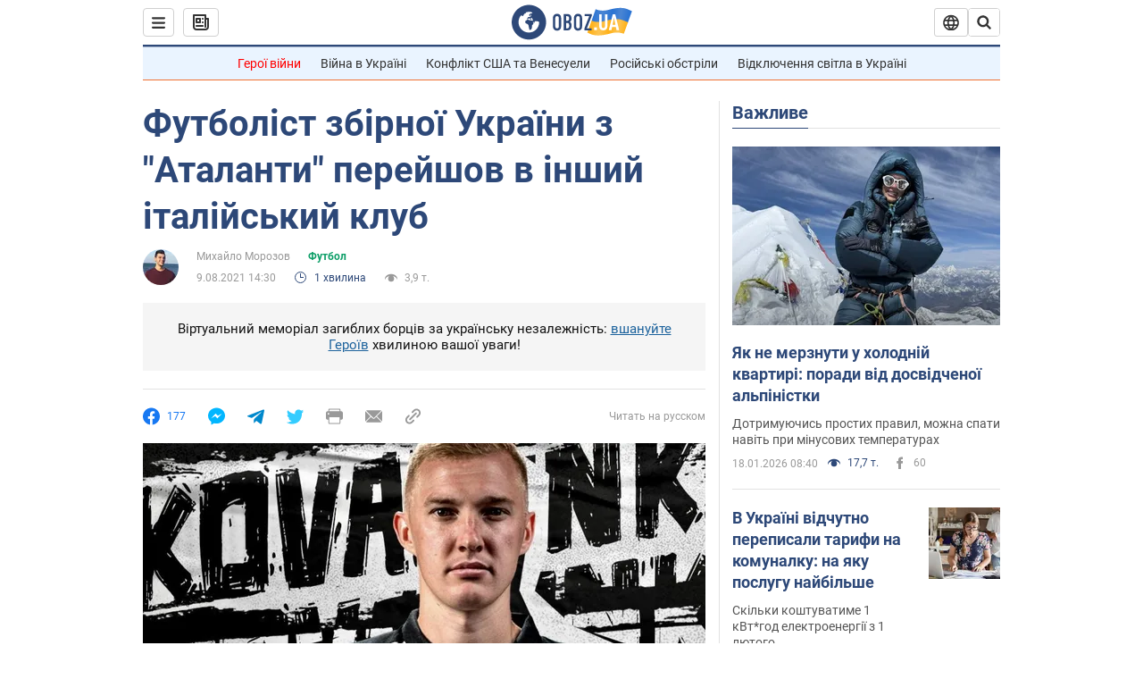

--- FILE ---
content_type: application/x-javascript; charset=utf-8
request_url: https://servicer.idealmedia.io/1418748/1?nocmp=1&sessionId=696da14d-133ac&sessionPage=1&sessionNumberWeek=1&sessionNumber=1&scale_metric_1=64.00&scale_metric_2=256.00&scale_metric_3=100.00&cbuster=1768792397456506114456&pvid=cb0ff80e-1e73-46ae-8547-51b3fa6b6e32&implVersion=11&lct=1763555100&mp4=1&ap=1&consentStrLen=0&wlid=793b5e40-7b28-4dce-bf82-92888e28ecb2&uniqId=1265d&niet=4g&nisd=false&evt=%5B%7B%22event%22%3A1%2C%22methods%22%3A%5B1%2C2%5D%7D%2C%7B%22event%22%3A2%2C%22methods%22%3A%5B1%2C2%5D%7D%5D&pv=5&jsv=es6&dpr=1&hashCommit=cbd500eb&apt=2021-08-09T14%3A30%3A00&tfre=4182&w=0&h=1&tl=150&tlp=1&sz=0x1&szp=1&szl=1&cxurl=https%3A%2F%2Fnews.obozrevatel.com%2Fukr%2Fsport%2Ffootball%2Ffutbolist-zbirnoi-ukraini-z-atalanti-perejshov-v-inshij-italijskij-klub.htm&ref=&lu=https%3A%2F%2Fnews.obozrevatel.com%2Fukr%2Fsport%2Ffootball%2Ffutbolist-zbirnoi-ukraini-z-atalanti-perejshov-v-inshij-italijskij-klub.htm
body_size: 839
content:
var _mgq=_mgq||[];
_mgq.push(["IdealmediaLoadGoods1418748_1265d",[
["tsn.ua","11957692","1","У Львові поліціянтка з ноги напала на жінку, яка прибирала сніг","Львівська міська рада та поліція з’ясовують обставини конфлікту між поліціянткою та двірничкою","0","","","","blmLKysKYFMsklGLuroN-8vWiVtTeZ-6Y52GCPkBgbEwTJzDlndJxZG2sYQLxm7SJP9NESf5a0MfIieRFDqB_Kldt0JdlZKDYLbkLtP-Q-XTXFuiFDMX2rFQlFLPVBaz",{"i":"https://s-img.idealmedia.io/n/11957692/45x45/79x0x630x630/aHR0cDovL2ltZ2hvc3RzLmNvbS90LzUwOTE1My9mZjZkN2NlMzJkNTI1YjE3Njg2NGZhYTc1MzE0NjdmOS5qcGVn.webp?v=1768792397-cRDHg9t-k0IaaY6jaVkWO1X3XwR6vp72yJC9-Pr6RtM","l":"https://clck.idealmedia.io/pnews/11957692/i/1298901/pp/1/1?h=blmLKysKYFMsklGLuroN-8vWiVtTeZ-6Y52GCPkBgbEwTJzDlndJxZG2sYQLxm7SJP9NESf5a0MfIieRFDqB_Kldt0JdlZKDYLbkLtP-Q-XTXFuiFDMX2rFQlFLPVBaz&utm_campaign=obozrevatel.com&utm_source=obozrevatel.com&utm_medium=referral&rid=ccd6a380-f4e4-11f0-9d13-d404e6f98490&tt=Direct&att=3&afrd=296&iv=11&ct=1&gdprApplies=0&muid=q0ihp6AwXvdj&st=-300&mp4=1&h2=RGCnD2pppFaSHdacZpvmnoTb7XFiyzmF87A5iRFByjsgNjusZyjGo1rMnMT1hEiOhumDt6a8mN7o5CH77ZLjIg**","adc":[],"sdl":0,"dl":"","category":"События Украины","dbbr":0,"bbrt":0,"type":"e","media-type":"static","clicktrackers":[],"cta":"Читати далі","cdt":"","tri":"ccd6b512-f4e4-11f0-9d13-d404e6f98490","crid":"11957692"}],],
{"awc":{},"dt":"desktop","ts":"","tt":"Direct","isBot":1,"h2":"RGCnD2pppFaSHdacZpvmnoTb7XFiyzmF87A5iRFByjsgNjusZyjGo1rMnMT1hEiOhumDt6a8mN7o5CH77ZLjIg**","ats":0,"rid":"ccd6a380-f4e4-11f0-9d13-d404e6f98490","pvid":"cb0ff80e-1e73-46ae-8547-51b3fa6b6e32","iv":11,"brid":32,"muidn":"q0ihp6AwXvdj","dnt":2,"cv":2,"afrd":296,"consent":true,"adv_src_id":39175}]);
_mgqp();
